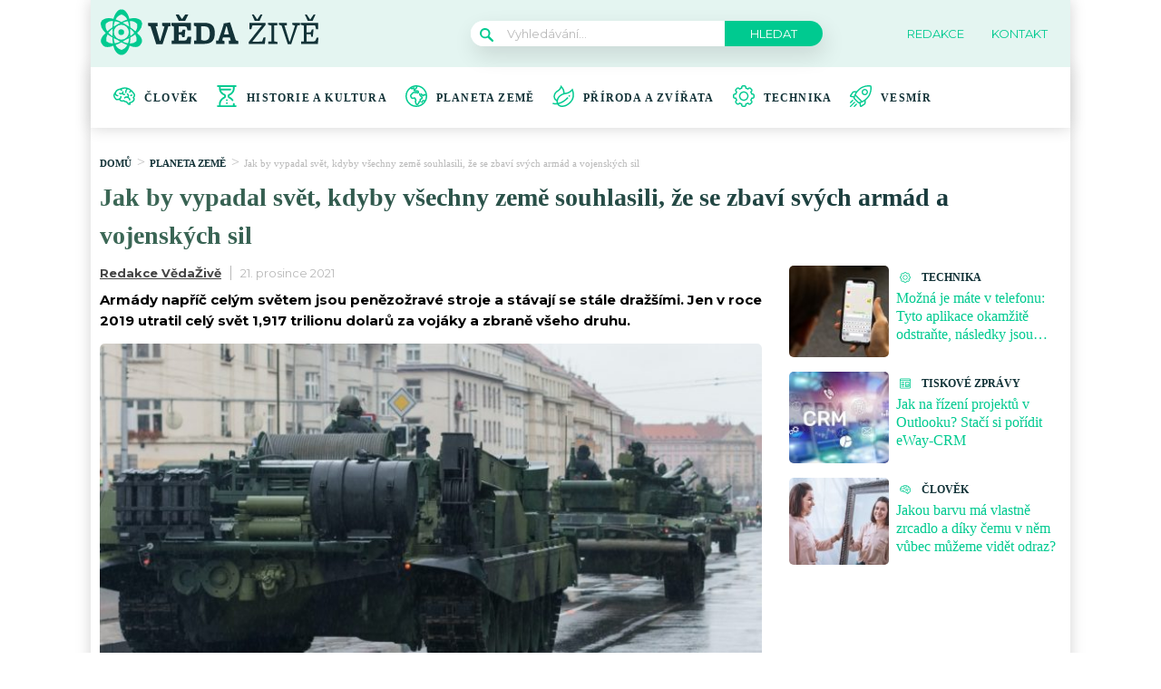

--- FILE ---
content_type: text/html; charset=utf-8
request_url: https://www.google.com/recaptcha/api2/aframe
body_size: 267
content:
<!DOCTYPE HTML><html><head><meta http-equiv="content-type" content="text/html; charset=UTF-8"></head><body><script nonce="B8nMLtqhuhxEJmEC5oZ0lg">/** Anti-fraud and anti-abuse applications only. See google.com/recaptcha */ try{var clients={'sodar':'https://pagead2.googlesyndication.com/pagead/sodar?'};window.addEventListener("message",function(a){try{if(a.source===window.parent){var b=JSON.parse(a.data);var c=clients[b['id']];if(c){var d=document.createElement('img');d.src=c+b['params']+'&rc='+(localStorage.getItem("rc::a")?sessionStorage.getItem("rc::b"):"");window.document.body.appendChild(d);sessionStorage.setItem("rc::e",parseInt(sessionStorage.getItem("rc::e")||0)+1);localStorage.setItem("rc::h",'1763041611061');}}}catch(b){}});window.parent.postMessage("_grecaptcha_ready", "*");}catch(b){}</script></body></html>

--- FILE ---
content_type: image/svg+xml
request_url: https://vedazive.cz/wp-content/uploads/2022/02/settings-1.svg
body_size: 1123
content:
<svg width="24" height="24" viewBox="0 0 24 24" fill="none" xmlns="http://www.w3.org/2000/svg">
<g clip-path="url(#clip0_15_367)">
<path d="M12.7531 24H11.2469C10.0286 24 9.03745 23.0089 9.03745 21.7906V21.2811C8.51953 21.1156 8.01633 20.9067 7.53291 20.6565L7.17178 21.0177C6.29714 21.8934 4.89609 21.8677 4.04686 21.0173L2.98228 19.9528C2.13155 19.103 2.10708 17.7024 2.98256 16.8279L3.34341 16.467C3.09323 15.9836 2.88441 15.4805 2.71889 14.9625H2.20936C0.991172 14.9625 0 13.9714 0 12.7531V11.2469C0 10.0286 0.991172 9.0375 2.20941 9.0375H2.71894C2.88445 8.51953 3.09328 8.01638 3.34345 7.53295L2.98233 7.17188C2.10736 6.29784 2.1315 4.89712 2.98261 4.04695L4.04728 2.98233C4.89848 2.12995 6.2992 2.10867 7.17216 2.98261L7.53295 3.34341C8.01638 3.09328 8.51958 2.88441 9.0375 2.71889V2.20936C9.0375 0.991125 10.0286 0 11.2469 0H12.7531C13.9714 0 14.9625 0.991125 14.9625 2.20936V2.71894C15.4804 2.88441 15.9836 3.09328 16.467 3.34345L16.8282 2.98233C17.7028 2.10661 19.1039 2.1323 19.9531 2.98266L21.0177 4.04719C21.8684 4.89698 21.8929 6.29756 21.0174 7.17211L20.6565 7.53295C20.9067 8.01638 21.1155 8.51948 21.2811 9.0375H21.7906C23.0088 9.0375 24 10.0286 24 11.2469V12.7531C24 13.9714 23.0088 14.9625 21.7906 14.9625H21.2811C21.1155 15.4805 20.9067 15.9836 20.6565 16.467L21.0177 16.8282C21.8926 17.7022 21.8685 19.1029 21.0174 19.9531L19.9527 21.0177C19.1015 21.8701 17.7008 21.8914 16.8278 21.0174L16.467 20.6566C15.9836 20.9068 15.4804 21.1156 14.9625 21.2812V21.7907C14.9625 23.0089 13.9714 24 12.7531 24V24ZM7.76798 19.1798C8.43956 19.577 9.16238 19.8771 9.91631 20.0716C10.2268 20.1518 10.4438 20.4318 10.4438 20.7525V21.7906C10.4438 22.2335 10.8041 22.5938 11.2469 22.5938H12.7531C13.196 22.5938 13.5563 22.2335 13.5563 21.7906V20.7525C13.5563 20.4318 13.7732 20.1518 14.0837 20.0716C14.8377 19.8771 15.5605 19.577 16.2321 19.1798C16.5084 19.0164 16.8602 19.0609 17.0872 19.2879L17.8226 20.0233C18.1396 20.3408 18.6488 20.3334 18.9581 20.0236L20.0234 18.9584C20.3319 18.6502 20.3422 18.141 20.0237 17.8228L19.288 17.0871C19.061 16.8601 19.0166 16.5083 19.1799 16.232C19.5771 15.5605 19.8771 14.8377 20.0717 14.0837C20.1518 13.7732 20.4319 13.5563 20.7525 13.5563H21.7906C22.2335 13.5563 22.5938 13.196 22.5938 12.7532V11.2469C22.5938 10.8041 22.2335 10.4438 21.7906 10.4438H20.7525C20.4318 10.4438 20.1518 10.2269 20.0717 9.91641C19.8771 9.16242 19.5771 8.43961 19.1799 7.76808C19.0166 7.4918 19.061 7.13995 19.288 6.91298L20.0234 6.17756C20.3413 5.86003 20.333 5.35097 20.0237 5.04202L18.9585 3.97678C18.6497 3.66759 18.1404 3.65855 17.8229 3.9765L17.0873 4.7122C16.8603 4.93922 16.5083 4.98366 16.2321 4.82025C15.5605 4.42308 14.8377 4.12303 14.0838 3.92845C13.7733 3.84834 13.5563 3.56831 13.5563 3.24764V2.20936C13.5563 1.76653 13.196 1.40625 12.7532 1.40625H11.247C10.8041 1.40625 10.4438 1.76653 10.4438 2.20936V3.24755C10.4438 3.56822 10.2269 3.84825 9.91636 3.92836C9.16242 4.12294 8.43961 4.42298 7.76803 4.82016C7.49166 4.98352 7.13986 4.93908 6.91289 4.71211L6.17752 3.97669C5.86045 3.65925 5.35125 3.66661 5.04202 3.97636L3.97669 5.04164C3.66816 5.3498 3.65784 5.859 3.97641 6.17719L4.71211 6.91289C4.93908 7.13986 4.98352 7.4917 4.82016 7.76798C4.42298 8.43952 4.12298 9.16233 3.92841 9.91631C3.84825 10.2268 3.56822 10.4437 3.24759 10.4437H2.20941C1.76658 10.4437 1.40625 10.804 1.40625 11.2469V12.7531C1.40625 13.196 1.76658 13.5563 2.20941 13.5563H3.24755C3.56822 13.5563 3.8482 13.7732 3.92836 14.0836C4.12294 14.8376 4.42298 15.5604 4.82011 16.232C4.98347 16.5083 4.93903 16.8601 4.71206 17.0871L3.97664 17.8225C3.65873 18.14 3.66703 18.6491 3.97636 18.958L5.04159 20.0233C5.35036 20.3325 5.85961 20.3415 6.17714 20.0235L6.9128 19.2878C7.08005 19.1206 7.428 18.9788 7.76798 19.1798V19.1798Z" fill="#00CA90"/>
<path d="M12 17.2219C9.12062 17.2219 6.77814 14.8794 6.77814 12C6.77814 9.12067 9.12062 6.77814 12 6.77814C14.8794 6.77814 17.2219 9.12067 17.2219 12C17.2219 14.8794 14.8794 17.2219 12 17.2219V17.2219ZM12 8.18439C9.89603 8.18439 8.18439 9.89607 8.18439 12C8.18439 14.1039 9.89607 15.8156 12 15.8156C14.1039 15.8156 15.8156 14.1039 15.8156 12C15.8156 9.89607 14.104 8.18439 12 8.18439V8.18439Z" fill="#00CA90"/>
</g>
<defs>
<clipPath id="clip0_15_367">
<rect width="24" height="24" fill="white"/>
</clipPath>
</defs>
</svg>


--- FILE ---
content_type: image/svg+xml
request_url: https://vedazive.cz/wp-content/uploads/2022/02/leaf-1-1.svg
body_size: 639
content:
<svg width="24" height="24" viewBox="0 0 24 24" fill="none" xmlns="http://www.w3.org/2000/svg">
<path d="M22.6543 4.67811L22.1835 3.45457L21.358 4.47267C21.3322 4.50527 18.7214 7.6839 15.2865 8.17437C14.6346 8.26762 14.0258 8.38891 13.4376 8.52461C13.599 5.85389 12.5089 3.30599 10.193 0.933954L9.27798 0L8.92168 1.25917C8.91334 1.2857 8.12342 4.00494 6.11679 5.22923C3.91835 6.57483 2.51818 8.06218 1.84349 9.77241C1.16193 11.3889 1.14449 13.2087 1.79497 14.8379C2.2502 15.9555 3.13232 16.8455 4.24585 17.3108C4.35487 17.3523 4.46593 17.3883 4.57864 17.4184C4.52046 18.1744 4.58708 18.9348 4.77574 19.6691C4.36714 19.7048 3.97673 19.723 3.61133 19.723C2.60849 19.7424 1.60872 19.6056 0.647998 19.3174L0.127197 20.7426C1.25494 21.0962 2.43276 21.2639 3.61436 21.2391C4.2015 21.2369 4.78801 21.2003 5.37084 21.1292C5.62005 21.5665 5.92594 21.969 6.28053 22.3262C7.50834 23.4666 9.142 24.0673 10.8161 23.994C13.3774 23.9355 15.8509 23.049 17.8663 21.4673L18.0884 21.2929C20.1731 19.66 26.5084 14.6992 22.6543 4.67811ZM4.83336 15.9106L4.82123 15.906C4.07215 15.5949 3.48151 14.993 3.18453 14.2383C2.6924 12.9781 2.7158 11.5749 3.24973 10.3319C3.80009 8.93624 4.99331 7.69072 6.90443 6.52328C8.23775 5.63092 9.28243 4.36971 9.91098 2.89359C11.3941 4.54554 12.1023 6.7517 11.8577 8.95823C10.1687 9.47315 8.62546 10.3802 7.35397 11.6054C6.14886 12.7931 5.27925 14.2784 4.83336 15.9106ZM17.1567 20.0959L16.9293 20.2756C13.8462 22.7174 9.28329 23.1836 7.35397 21.2543C7.22638 21.1263 7.10736 20.99 6.99767 20.8464C10.1005 20.1399 13.8826 18.3129 17.767 14.117L16.6541 13.0867C12.8561 17.1902 9.20444 18.8671 6.28811 19.4546C6.08016 18.7464 6.01899 18.0032 6.10845 17.2706C6.33952 15.5215 7.15607 13.9022 8.42514 12.6766C9.98754 11.1134 12.3027 10.1317 15.5011 9.67537C17.8346 9.22379 19.9759 8.07407 21.6415 6.37848C24.2159 14.568 19.1262 18.554 17.1567 20.0959Z" fill="#00CA90"/>
<path d="M17.6328 11.9769L18.7919 12.9541C19.1153 12.5695 19.4393 12.1674 19.7637 11.7479L18.5629 10.8223C18.2529 11.2249 17.942 11.6085 17.6328 11.9769Z" fill="#00CA90"/>
</svg>


--- FILE ---
content_type: image/svg+xml
request_url: https://vedazive.cz/wp-content/uploads/2022/02/veda_zive1.svg
body_size: 1692
content:
<svg xmlns="http://www.w3.org/2000/svg" width="243.93" height="51.05" viewBox="0 0 243.93 51.05"><path d="M78,19h-2.3l-.15.15-6.39,19.6h-7L56,19.43l-.14-.18-2.6-.86V15.31h10.5V19h-2l-.11.15L66.14,35h.59l4.53-15.52-.08-.14-2.41-.9V15.31H78Z" style="fill:#133338"/><path d="M100.1,38.52H79.28V34.84h2.37l.11-.15V19.51l-.07-.15-2.64-1V15.31H100.4v8.13H96.65L96,20.73c-.37-1.59-.74-1.74-7.61-1.74H87v6.46h1.26c1.9,0,2.12-.11,2.45-1l.6-1.78h3l-.85,8.31H90.82l-.44-1.89c-.22-.67-.45-.78-2.12-.78H87v6.57h1.34c6.57,0,7-.15,7.72-2.12l.81-2.26h3.94ZM94.05,13h-7L83.66,6.07h3.41l3.31,4.82h.37l3.3-4.82h3.42Z" style="fill:#133338"/><path d="M114.32,38.52H104V34.84h2.37l.11-.15V19.51l-.07-.15-2.64-1V15.31l10.69-.15c9.4-.11,12.26,3.9,12.26,11.36C126.69,34.88,123.27,38.52,114.32,38.52ZM113.69,19h-2V34.17l3,.67c4.42,0,6.49-1.82,6.49-7.39C121.15,20.1,119.19,19,113.69,19Z" style="fill:#133338"/><path d="M142.13,38.52V34.84h2l.11-.15-.85-3.49h-7.65L135,34.39l.08.15,2.37.89v3.09h-9.17V34.84h2.27l.14-.15,5.68-17.34V15.91l7.17-1.23,6.35,19.71.15.19,2.59.85v3.09Zm-2.19-19.46h-.6L136.89,28h5.39Z" style="fill:#133338"/><path d="M181.85,38.52h-17.6V36.21l14.26-18v-.3H173c-4.64,0-4.83.08-5,.74l-1,3.57h-2.22V15.31h17.78v2.34l-14.26,18v.3h5.65c4.82,0,4.93-.23,5.16-.78l1.44-3.94h2.12ZM176,13.09h-5.2L167.59,6h2.08l3.6,5.35h.3L177.17,6h2.08Z" style="fill:#133338"/><path d="M185.75,38.52V35.84h3.34l.07-.15V18.43l-.07-.15-3.75-1v-2h10.25V18h-3.34l-.08.14V35.4l.08.15,3.75,1v2Z" style="fill:#133338"/><path d="M220.5,18H218l-.07.14-7,20.57h-3.75l-6.76-20.27-.14-.18-3-.93v-2h8.94V18h-2.63l-.08.14,5.42,17.75h.56l5.61-17.45-.08-.15-2.86-1v-2h8.36Z" style="fill:#133338"/><path d="M240.28,38.52H221.91V35.84h2.89l.08-.15V18.43l-.08-.15-3.3-1v-2h19v6.91h-2.11l-.93-3.45c-.22-.75-.41-.78-5.12-.78h-4.5v7.76h2.05c2.41,0,2.48-.08,2.85-.75l1-2.45h1.82l-.82,8.1H233l-.45-2.49c0-.26-.14-.34-2.59-.34h-2.05v8h4.38c4.35,0,4.9-.11,5.5-1.3l1.15-2.82H241Zm-5.82-25.4h-5.2l-3.23-7h2.08l3.6,5.35H232l3.61-5.35h2.07Z" style="fill:#133338"/><path d="M23.85,22.38h-.06a3.15,3.15,0,1,0,0,6.29h.06a3.15,3.15,0,0,0,0-6.29Z" style="fill:#00ca90"/><path d="M43.91,23.41a11.68,11.68,0,0,0,2.73-7.07A5.67,5.67,0,0,0,46.48,15,5.36,5.36,0,0,0,42.9,11a12.69,12.69,0,0,0-6.16-1,22.29,22.29,0,0,0-4.18.75,22.23,22.23,0,0,0-1.35-4.06,14.74,14.74,0,0,0-1.9-3.08C27.76,1.27,25.8.28,23.82.4c-2-.12-3.95.87-5.49,3.27a14.33,14.33,0,0,0-1.9,3.08,22.25,22.25,0,0,0-1.36,4.06,22.19,22.19,0,0,0-4.17-.75,12.69,12.69,0,0,0-6.16,1A5.34,5.34,0,0,0,1.16,15,5.67,5.67,0,0,0,1,16.34a11.68,11.68,0,0,0,2.73,7.07,22.16,22.16,0,0,0,2.82,2.93,24.35,24.35,0,0,0-1.76,2.09c0-.28,0-.44,0-.44C.53,32.45.36,36.28,2.5,38.69,3.76,41.5,7.21,43,13,41.24l-.36-.14c.76-.13,1.53-.31,2.3-.52A21.54,21.54,0,0,0,16,44.12c1.74,4,4.72,6.53,7.66,6.54H24c2.94,0,5.92-2.52,7.65-6.54a20.64,20.64,0,0,0,1.14-3.54c.77.21,1.54.39,2.3.52l-.36.14c5.75,1.71,9.19.26,10.46-2.55,2.13-2.41,2-6.24-2.33-10.7,0,0,0,.16,0,.44a24.35,24.35,0,0,0-1.76-2.09A22.16,22.16,0,0,0,43.91,23.41ZM23.82,6a10.33,10.33,0,0,1,6.38,5.5,48.63,48.63,0,0,0-6.38,2.86,49.23,49.23,0,0,0-6.38-2.86A10.33,10.33,0,0,1,23.82,6ZM38,26.21a23.45,23.45,0,0,1-4.36,3.72c0-1.47-.12-2.76-.2-3.74,0-.22,0-.44,0-.66s0-.27,0-.4c.06-.85.12-2,.14-3.39A23.37,23.37,0,0,1,38,26.21ZM14,21.74c0,1.37.08,2.54.14,3.39,0,.13,0,.26,0,.4s0,.44,0,.66c-.08,1-.17,2.27-.2,3.74a23.12,23.12,0,0,1-4.36-3.72A23.29,23.29,0,0,1,14,21.74Zm1.54,3.79a8.24,8.24,0,1,1,8.24,8.27A8.27,8.27,0,0,1,15.58,25.53Zm8.5-9.62H23.4l.42-.2.42.2Zm-4.55,1a9.82,9.82,0,0,0-1.42.87c-.74.41-1.71,1-2.81,1.65a24,24,0,0,1,1.31-6,24,24,0,0,1,5.89,1.72C21.28,15.81,20.26,16.44,19.53,16.91Zm-4,3.73-.34.62,0-.39Zm-.38,9.06A9.61,9.61,0,0,0,16,31.21c-.3-.17-.59-.34-.87-.52C15.15,30.37,15.14,30,15.13,29.7ZM19,33.86a6.63,6.63,0,0,0,.59.31c.74.5,1.75,1.15,2.94,1.86a23.23,23.23,0,0,1-6,1.83,22.65,22.65,0,0,1-1.25-5.77C16.77,32.86,18.08,33.47,19,33.86Zm4.26,1.27.53,0h.06l.53,0-.56.28Zm4.79-1a6.63,6.63,0,0,0,.59-.31c.91-.39,2.23-1,3.73-1.77a22.65,22.65,0,0,1-1.25,5.77,23.29,23.29,0,0,1-6-1.83C26.3,35.32,27.31,34.67,28.05,34.17Zm3.54-3a9.61,9.61,0,0,0,.91-1.51c0,.34,0,.67,0,1Zm.87-9.95c-.1-.21-.22-.41-.34-.62l.32.23C32.45,21,32.46,21.13,32.46,21.26Zm-2.94-3.48a9.21,9.21,0,0,0-1.41-.87c-.73-.47-1.75-1.1-3-1.79A24,24,0,0,1,31,13.4a24.42,24.42,0,0,1,1.31,6C31.23,18.74,30.27,18.19,29.52,17.78Zm-23-1.36a10.27,10.27,0,0,1,8.06-3.18,47.59,47.59,0,0,0-.55,7,47.52,47.52,0,0,0-5.69,4.34A10.31,10.31,0,0,1,6.53,16.42Zm.81,19.23A10.39,10.39,0,0,1,8.53,28,47.55,47.55,0,0,0,14,31.4,46.79,46.79,0,0,0,14.41,38,10.42,10.42,0,0,1,7.34,35.65Zm16.48,9.47a10.08,10.08,0,0,1-6.44-5.34,47,47,0,0,0,6.44-3,46.4,46.4,0,0,0,6.44,3A10.08,10.08,0,0,1,23.82,45.12ZM40.3,35.65A10.45,10.45,0,0,1,33.22,38a45.41,45.41,0,0,0,.45-6.63A47.55,47.55,0,0,0,39.11,28,10.44,10.44,0,0,1,40.3,35.65Zm-1-11.07a46.67,46.67,0,0,0-5.68-4.34,50.5,50.5,0,0,0-.55-7,10.27,10.27,0,0,1,8.06,3.18A10.29,10.29,0,0,1,39.28,24.58Z" style="fill:#00ca90"/></svg>

--- FILE ---
content_type: image/svg+xml
request_url: https://vedazive.cz/wp-content/uploads/2022/02/world-map-2.svg
body_size: 2369
content:
<svg width="24" height="24" viewBox="0 0 24 24" fill="none" xmlns="http://www.w3.org/2000/svg">
<path d="M21.8964 18.7794C23.2226 16.8494 24 14.5144 24 12.0008C24 5.3835 18.6173 0 12.0008 0C9.58331 0 7.33092 0.719203 5.44509 1.95389C5.40113 1.97719 5.36034 2.00419 5.32284 2.03442C2.11495 4.19086 0 7.85339 0 12.0008C0 18.6173 5.3835 24 12.0008 24C16.0445 24 19.627 21.9894 21.8019 18.9156C21.8382 18.8742 21.8696 18.8283 21.8964 18.7794ZM12.0008 22.4641C6.23048 22.4641 1.53591 17.7704 1.53591 12.0008C1.53591 8.64586 3.12323 5.65491 5.58595 3.73847C5.95702 4.19737 6.40823 4.48528 6.88945 4.55606C6.9743 4.56853 7.06003 4.57439 7.14656 4.57439C7.73602 4.57439 8.35463 4.30191 9.00567 4.01527C9.25734 3.90417 9.52027 3.78811 9.79069 3.68494C10.1867 3.53353 10.3856 3.08963 10.2341 2.69363C10.0831 2.29716 9.63923 2.09916 9.24281 2.25019C8.94787 2.36292 8.66081 2.48855 8.38627 2.60963C7.92033 2.8147 7.3388 3.06722 7.11328 3.03642C7.05084 3.02714 6.96656 2.97337 6.87478 2.88028C8.32355 2.06278 9.98513 1.58016 11.7541 1.539C11.6055 2.10731 11.4157 2.78916 11.2292 2.98688C10.9908 3.23897 10.5382 3.46027 10.1393 3.65583C9.48155 3.97739 8.80181 4.3102 8.64455 4.9912C8.5838 5.25412 8.58548 5.66348 8.94033 6.11855C9.56306 6.91767 10.6825 6.93975 11.7654 6.96136C12.3645 6.97298 13.0429 6.9863 13.3578 7.15814C13.4623 7.21514 13.5584 7.3545 13.5979 7.50469C13.6303 7.62825 13.6091 7.69894 13.605 7.70728C13.6045 7.7077 13.5817 7.72561 13.5438 7.73517C13.4835 7.72852 13.3216 7.64948 13.2147 7.59708C13.003 7.49391 12.7625 7.3762 12.483 7.33125C12.1073 7.2705 11.7737 7.32 11.5053 7.35956C11.3551 7.38159 11.2353 7.39908 11.1064 7.40077C10.8971 7.40034 10.6613 7.35877 10.4116 7.31466C9.85505 7.21608 9.1628 7.09378 8.45311 7.40991C7.77919 7.70986 7.20263 8.3505 6.73959 8.86552C6.63019 8.98739 6.52575 9.10345 6.42717 9.20705L6.33647 9.30188C5.29439 10.3914 4.54144 11.1785 5.44955 13.1761C5.97038 14.3213 6.50494 15.1974 8.21972 15.1974C8.22553 15.1974 8.23097 15.1974 8.23636 15.1974C8.69855 15.1958 9.12328 15.0739 9.49809 14.9666C9.62663 14.9295 9.80011 14.8796 9.92822 14.8543C9.93778 14.9188 9.9457 15.0103 9.94692 15.1363C9.95358 15.7932 10.3571 16.1626 10.5984 16.3831C10.6587 16.4388 10.7502 16.5225 10.764 16.542C10.764 16.542 10.7669 16.5678 10.7519 16.6298C10.6987 16.849 10.6283 16.9564 10.5398 17.092C10.2923 17.4714 10.0938 17.877 10.3696 18.6595L10.3687 18.6603L10.3896 18.7156C10.392 18.7223 10.3945 18.729 10.3971 18.736C10.3988 18.7398 10.4 18.744 10.4017 18.7477C10.4607 18.9107 10.5177 19.152 10.5785 19.4074C10.7915 20.3047 11.2141 22.0886 12.7608 22.0882C12.9064 22.0882 13.0624 22.0728 13.2301 22.0399C14.5675 21.7679 15.1866 20.2499 15.5959 19.246C15.6275 19.1682 15.6645 19.0784 15.6995 18.9948C16.2141 18.924 16.5918 18.7356 16.8485 18.4253C17.3078 17.8679 17.1784 17.169 17.084 16.6581C17.0549 16.5013 17.0083 16.2525 17.0153 16.1315C17.8128 15.7991 19.4452 15.111 19.1981 13.6637C19.0891 13.0214 18.5246 12.4515 17.8103 11.7301C17.2554 11.1694 16.2229 10.126 16.4292 9.74166C16.6302 9.36811 16.49 8.90259 16.1164 8.70164C15.7436 8.50111 15.2773 8.64089 15.0764 9.01448C14.3321 10.3994 15.6555 11.736 16.7187 12.8105C17.0786 13.1737 17.6227 13.7228 17.6838 13.9212C17.6938 13.9799 17.6314 14.2103 16.4096 14.7191C15.2519 15.2021 15.4686 16.374 15.573 16.9373C15.6005 17.0862 15.6438 17.3196 15.6412 17.4419C15.5801 17.4614 15.452 17.4889 15.2157 17.4909C15.0068 17.493 14.808 17.5791 14.664 17.731C14.4719 17.9336 14.3529 18.2248 14.1732 18.6661C13.9219 19.281 13.4551 20.4258 12.9231 20.5344C12.5878 20.6047 12.3956 20.4121 12.0736 19.0538C12.007 18.7718 11.9434 18.5039 11.861 18.2663L11.8619 18.2659L11.8419 18.2131C11.8394 18.2064 11.8373 18.201 11.8348 18.1948C11.8344 18.1931 11.8335 18.191 11.8331 18.1894C11.7978 18.0958 11.7828 18.0384 11.7765 18.0072C11.7911 17.9826 11.8081 17.9593 11.8256 17.9331C11.9463 17.7476 12.1293 17.4684 12.2445 16.9921C12.4796 16.0224 11.9093 15.5007 11.6351 15.2499C11.5777 15.1971 11.4849 15.1205 11.4829 15.1205C11.4779 14.6388 11.4101 13.9528 10.8784 13.5563C10.3135 13.1345 9.62625 13.3313 9.07462 13.4898C8.78259 13.5734 8.48016 13.6599 8.23139 13.6608C7.4123 13.6537 7.28208 13.494 6.8482 12.5397C6.3698 11.4885 6.45136 11.4031 7.44642 10.3632L7.53792 10.2675C7.64648 10.1539 7.76133 10.0262 7.88156 9.89269C8.24723 9.48623 8.70192 8.97998 9.07716 8.81316C9.34462 8.69419 9.65663 8.74078 10.1442 8.82689C10.4338 8.87766 10.7611 8.93588 11.1035 8.9363C11.3277 8.9363 11.5445 8.90592 11.7288 8.87888C11.9264 8.84934 12.0969 8.82356 12.238 8.84728C12.2929 8.856 12.4414 8.9288 12.5396 8.97708C12.8478 9.12769 13.2684 9.33277 13.7601 9.25289C14.496 9.13181 15.0065 8.63887 15.1259 7.93458C15.264 7.11923 14.8201 6.20569 14.0929 5.80964C13.4485 5.45897 12.6086 5.44233 11.7962 5.42611C11.364 5.41739 10.7025 5.4045 10.3443 5.2755C10.492 5.19314 10.6734 5.1045 10.8144 5.03545C11.331 4.78252 11.9168 4.49592 12.3457 4.04119C12.8241 3.53531 13.0492 2.66503 13.2879 1.74361C13.2988 1.70208 13.3096 1.66055 13.3204 1.61897C17.8155 2.18719 21.4302 5.61905 22.2759 10.0236C22.2109 9.99291 22.1329 9.95325 22.0377 9.90267C21.6512 9.69675 21.1225 9.41555 20.5131 9.61814C19.929 9.81281 19.7093 10.3499 19.5787 10.6715C19.2534 10.4435 18.6082 9.80367 18.1352 9.27497C17.8523 8.9588 17.3668 8.93133 17.0511 9.21422C16.7353 9.49669 16.7074 9.98217 16.9903 10.2983C17.2033 10.5367 18.2991 11.7427 18.9576 12.09C19.2367 12.2373 19.5013 12.3109 19.7497 12.3109C19.8886 12.3109 20.0226 12.2876 20.1507 12.2415C20.6753 12.0505 20.8703 11.5704 21.0006 11.2526C21.0155 11.2152 21.0347 11.169 21.0534 11.1257C21.1353 11.1628 21.2377 11.2169 21.315 11.2584C21.5858 11.403 21.9889 11.6175 22.4573 11.6455C22.4613 11.7636 22.464 11.882 22.464 12.001C22.464 13.692 22.0604 15.2902 21.3451 16.7052C21.0607 16.4777 20.6241 16.269 19.9651 16.2347C19.2828 16.1947 18.0382 16.4893 17.3634 18.8501C17.247 19.2573 17.4833 19.6829 17.8909 19.7994C17.9612 19.8198 18.0328 19.8293 18.1027 19.8293C18.4363 19.8293 18.7437 19.6093 18.8402 19.2723C19.1115 18.3255 19.5025 17.7431 19.8844 17.7685C20.2672 17.7889 20.3874 17.8991 20.4152 17.9324C20.4547 17.9799 20.4685 18.0581 20.4711 18.1364C18.5678 20.7567 15.4802 22.4641 12.0008 22.4641Z" fill="#00CA90"/>
</svg>


--- FILE ---
content_type: application/javascript; charset=utf-8
request_url: https://fundingchoicesmessages.google.com/f/AGSKWxXMr2bsFxsUqb6Se8V5M0MUGpsWq4yJ2AGr17mM7XxLPhbNpF5Fk5pcjDSeTXfTBiMlJz5tbKZQv-DdNwCWPR3FqL-279Erd0FEDnwEj-RgCo3_ySGPig13nQrOuD8c6Hpad_6sqNWHrb_b3G9uFo0V3GWPBvYS_hVtx53rNsLAN-H9kleQo5hddCHW/_/invideoad./topads_/addatasandbox?/adaptvadservervastvideo._advertisement-
body_size: -1287
content:
window['1111155b-f6e4-4e41-82db-d05074bd60f4'] = true;

--- FILE ---
content_type: image/svg+xml
request_url: https://vedazive.cz/wp-content/uploads/2022/02/hourglass-1.svg
body_size: 539
content:
<svg width="24" height="24" viewBox="0 0 24 24" fill="none" xmlns="http://www.w3.org/2000/svg">
<g clip-path="url(#clip0_15_344)">
<path d="M12.9844 16.5C12.9844 17.0178 12.5647 17.4375 12.0469 17.4375C11.5291 17.4375 11.1094 17.0178 11.1094 16.5C11.1094 15.9822 11.5291 15.5625 12.0469 15.5625C12.5647 15.5625 12.9844 15.9822 12.9844 16.5ZM12.0469 18.8438C11.5291 18.8438 11.1094 19.2635 11.1094 19.7812C11.1094 20.299 11.5291 20.7188 12.0469 20.7188C12.5647 20.7188 12.9844 20.299 12.9844 19.7812C12.9844 19.2635 12.5647 18.8438 12.0469 18.8438ZM21.8438 22.125H20.7188V20.7188C20.7188 20.201 20.299 19.7812 19.7812 19.7812C19.2635 19.7812 18.8438 20.201 18.8438 20.7188V22.125H5.25V20.7188C5.25 18.6752 6.47489 15.9188 9.91275 14.3111C10.6732 13.9554 11.1094 13.1302 11.1094 12.0469C11.1094 10.9567 10.6709 10.1303 9.90642 9.77977C7.39767 8.62927 6.2107 7.04798 5.67033 5.62777H15.9513C16.4691 5.62777 16.8888 5.20805 16.8888 4.69027C16.8888 4.17248 16.4691 3.75277 15.9513 3.75277H5.26402C5.25422 3.60291 5.25 3.46078 5.25 3.32812V1.875H18.8438V3.32812C18.8438 4.68858 18.3932 8.0393 14.2198 9.76561C13.4347 10.0904 12.9844 10.9219 12.9844 12.0469C12.9844 13.1253 13.4189 13.9499 14.1766 14.309C15.6607 15.0124 16.8233 15.9477 17.6319 17.0889C17.8147 17.3468 18.1039 17.4845 18.3976 17.4845C18.5851 17.4845 18.7743 17.4284 18.9389 17.3118C19.3613 17.0124 19.4611 16.4273 19.1617 16.0048C18.1656 14.599 16.7597 13.4589 14.983 12.6163C14.9481 12.5816 14.8594 12.3921 14.8594 12.0469C14.8594 11.7359 14.9231 11.547 14.9613 11.4879C17.0183 10.6318 18.563 9.34448 19.5523 7.66148C20.5164 6.02147 20.7188 4.39973 20.7188 3.32812V1.875H21.8438C22.3615 1.875 22.7812 1.45528 22.7812 0.9375C22.7812 0.419719 22.3615 0 21.8438 0H2.15625C1.63847 0 1.21875 0.419719 1.21875 0.9375C1.21875 1.45528 1.63847 1.875 2.15625 1.875H3.375V3.32812C3.375 4.38375 3.57802 5.9813 4.54514 7.59745C5.5215 9.22908 7.0598 10.5356 9.11709 11.4805C9.15638 11.5252 9.23438 11.7177 9.23438 12.0469C9.23438 12.3817 9.15323 12.5735 9.11344 12.615C4.88287 14.5957 3.375 18.0996 3.375 20.7188V22.125H2.15625C1.63847 22.125 1.21875 22.5447 1.21875 23.0625C1.21875 23.5803 1.63847 24 2.15625 24H21.8438C22.3615 24 22.7812 23.5803 22.7812 23.0625C22.7812 22.5447 22.3615 22.125 21.8438 22.125V22.125Z" fill="#00CA90"/>
</g>
<defs>
<clipPath id="clip0_15_344">
<rect width="24" height="24" fill="white"/>
</clipPath>
</defs>
</svg>
